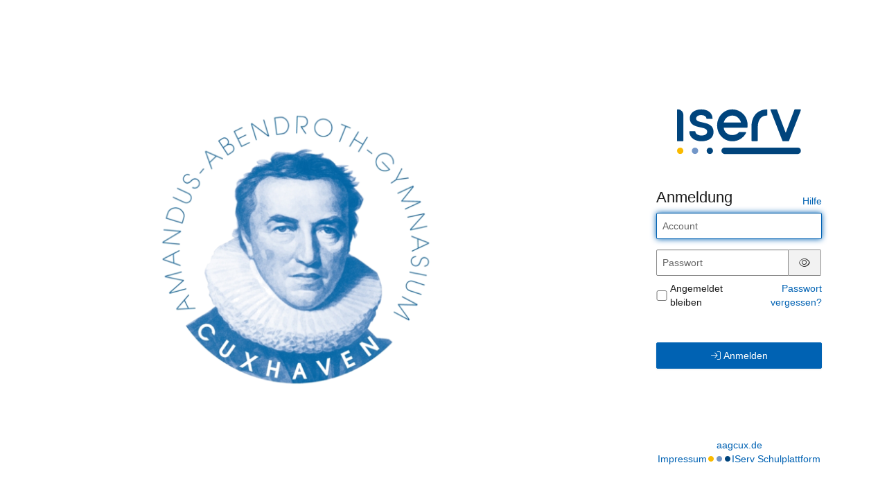

--- FILE ---
content_type: text/css; charset=UTF-8
request_url: https://aagcux.de/iserv/auth/login/background.%23082a6d.css
body_size: 161
content:
body, body.light-theme {
    --lightness: 70%;
}

body.dark-theme {
    --lightness: 25%;
}

@media (prefers-color-scheme: dark) {
  body, body.dark-theme {
    --lightness: 25%;
  }

  body.light-theme {
    --lightness: 70%;
  }
}

.dynamic-color-overlay {
    background: hsl(from #082a6d h s var(--lightness));
}